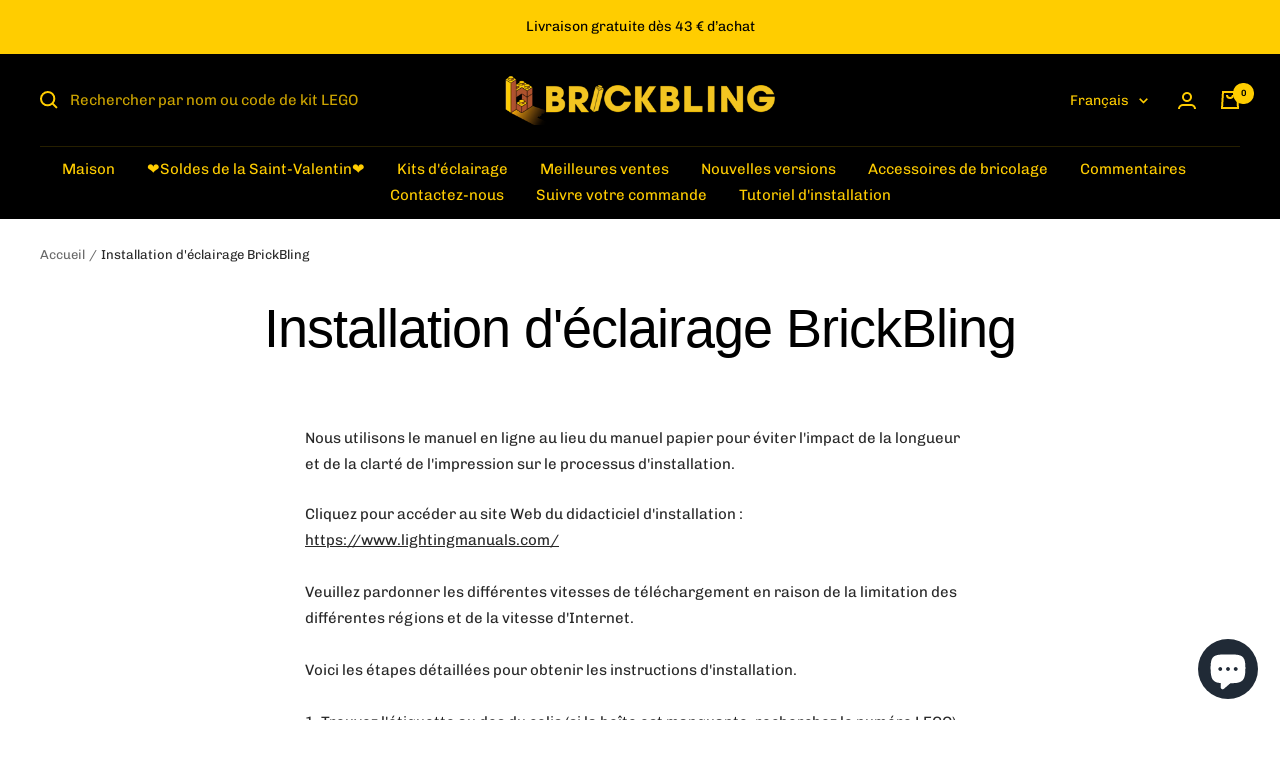

--- FILE ---
content_type: text/javascript
request_url: https://brickblingtoy.com/cdn/shop/t/12/assets/custom.js?v=167639537848865775061707209821
body_size: -661
content:
//# sourceMappingURL=/cdn/shop/t/12/assets/custom.js.map?v=167639537848865775061707209821
